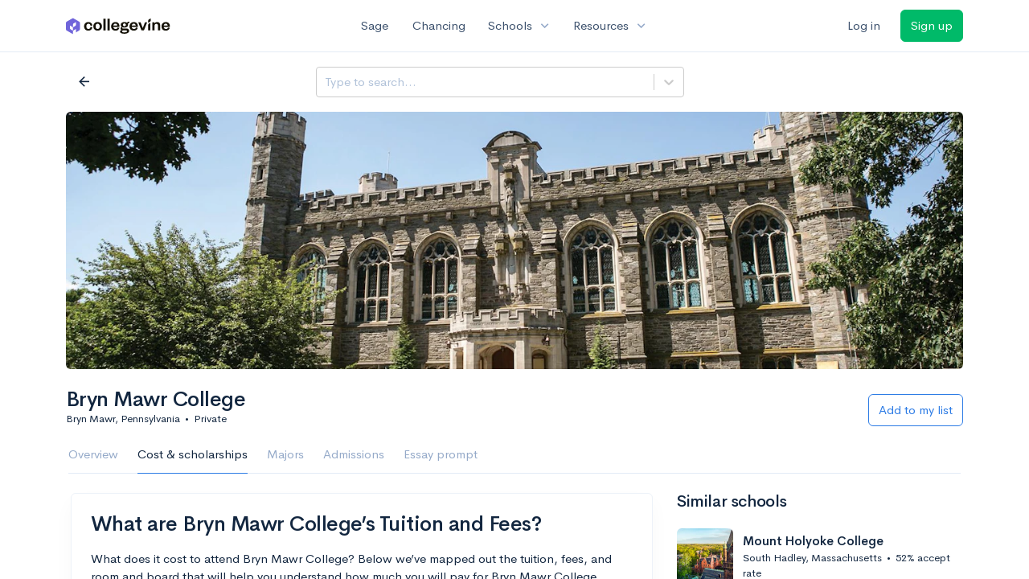

--- FILE ---
content_type: text/html; charset=utf-8
request_url: https://www.collegevine.com/schools/hub/all/d/bryn-mawr-college/finances
body_size: 16104
content:
<!DOCTYPE html>
<html class='h-100' lang='en'>
<head>


<meta content='text/html; charset=UTF-8' http-equiv='Content-Type'>
<meta content='width=device-width, initial-scale=1' name='viewport'>
<meta content='CollegeVine' name='apple-mobile-web-app-title'>
<link href='https://d28hdetl1q8yl2.cloudfront.net/img/favicon-32x32.png' rel='icon' sizes='32x32'>
<link href='https://d28hdetl1q8yl2.cloudfront.net/img/favicon-16x16.png' rel='icon' sizes='16x16'>
<link href='https://d28hdetl1q8yl2.cloudfront.net/img/favicon-64x64.png' rel='icon' sizes='64x64'>
<link href='https://d28hdetl1q8yl2.cloudfront.net/img/favicon-128x128.png' rel='icon' sizes='128x128'>
<link href='https://d28hdetl1q8yl2.cloudfront.net/img/favicon-180x180.png' rel='icon' sizes='180x180'>
<link href='https://d28hdetl1q8yl2.cloudfront.net/img/apple-touch-icon-120x120.png' rel='apple-touch-icon' sizes='120x120'>
<link href='https://d28hdetl1q8yl2.cloudfront.net/img/apple-touch-icon-152x152.png' rel='apple-touch-icon' sizes='152x152'>
<link href='https://d28hdetl1q8yl2.cloudfront.net/img/apple-touch-icon-167x167.png' rel='apple-touch-icon' sizes='167x167'>
<link href='https://d28hdetl1q8yl2.cloudfront.net/img/apple-touch-icon-180x180.png' rel='apple-touch-icon' sizes='180x180'>
<link href='https://d28hdetl1q8yl2.cloudfront.net/img/apple-touch-icon-512x512.png' rel='apple-touch-icon' sizes='512x512'>

<title>CollegeVine</title>
<meta property="og:title" content="CollegeVine">
<meta property="og:url" content="https://www.collegevine.com/schools/hub/all/d/bryn-mawr-college/finances">
<meta property="og:site_name" content="CollegeVine">
<meta name="twitter:title" content="CollegeVine">
<meta name="twitter:card" content="summary_large_image">
<meta name="twitter:site" content="@collegevine">
<meta name="twitter:domain" content="https://www.collegevine.com">
<link href='https://www.collegevine.com/schools/bryn-mawr-college' rel='canonical'>
<meta name="csrf-param" content="authenticity_token" />
<meta name="csrf-token" content="WL1dIh59BCDvL85mAJefhOadCt1hkMrQbrX6qL4gEY148_iFT95hBDGbi_D7mbmEaQ0NPEShyNDiLzFLuF0pEQ" />

<script>
  ;(function () {
    function hasBrowserRequiredFeatures() {
      try {
        // template literals
        eval("`test`")
  
        // classes
        eval("class Foo {}")
  
        // arrow functions
        eval("const increment = x => x + 1")
      } catch (error) {
        return false
      }
  
      // performance API
      if (
        typeof performance === "undefined" ||
        typeof performance.clearMeasures !== "function"
      ) {
        return false
      }
  
      return true
    }
  
    // Set flag for unsupported browsers to be later reported to Heap since
    // it hasn’t been loaded at this point:
    const isSupportedBrowser = hasBrowserRequiredFeatures()
    window.CV = window.CV || {}
    window.CV.hasUnsupportedBrowser = !isSupportedBrowser
    window.CV.sentryAttributionKey = null
  
    window.sentryOnLoad = () => {
      if (!isSupportedBrowser) {
        if (
          typeof console !== "undefined" &&
          typeof console.warn === "function"
        ) {
          console.warn(
            "Error reporting disabled. This browser is not officially supported."
          )
        }
        return
      }
  
      Sentry.init({
        release: "app-frontend@aeefd986d0d5fc3164efa76353b84943743547e3",
        // Only track errors from JavaScript we serve
        allowUrls: [/collegevine\.com/, /d28hdetl1q8yl2\.cloudfront\.net/],
        beforeSend: (event, hint) => {
          const exception = hint.originalException
  
          // If the __sentryFingerprint field of the underlying exception is
          // defined, use it as the fingerprint for the Sentry issue.
          if (exception && exception.__sentryFingerprint) {
            event.fingerprint = [exception.__sentryFingerprint]
          }
  
          return event
        },
      })
  
      if (CV.sentryAttributionKey) {
        Sentry.setContext("attribution", { key: CV.sentryAttributionKey })
        Sentry.setTag("attribution", CV.sentryAttributionKey)
      }
    }
  })()
</script>
<script crossorigin='anonymous' src='https://js.sentry-cdn.com/4d42713cd70d4bb0973933789bbaede8.min.js'></script>


<!-- Google Consent Mode -->
<script>
  window.dataLayer = window.dataLayer || [];
  function gtag(){dataLayer.push(arguments);}
  gtag("consent", "default", {
    ad_storage: "denied",
    analytics_storage: "denied",
    ad_user_data: "denied",
    ad_personalization: "denied",
    wait_for_update: 500
  });
  gtag("set", "ads_data_redaction", true);
</script>
<!-- Osano -->
<script src='https://cmp.osano.com/Azyzp2TvnpgtM3kbz/02dc74f6-748a-4d06-aae6-1dda988cd583/osano.js'></script>

<!-- Google tag (gtag.js) -->
<script async src='https://www.googletagmanager.com/gtag/js?id=G-KT9ZYXLWZ5'></script>
<script>
  window.dataLayer = window.dataLayer || [];
  function gtag(){dataLayer.push(arguments);}
  gtag('js', new Date());
  
  gtag('config', 'G-KT9ZYXLWZ5');
</script>

<script>
  performance.mark('css:start')
  performance.mark('css:lib:start')
</script>
<link rel="preload stylesheet" href="https://d28hdetl1q8yl2.cloudfront.net/assets/select2/select2.min-15d6ad4dfdb43d0affad683e70029f97a8f8fc8637a28845009ee0542dccdf81.css" as="style" />
<link rel="preload stylesheet" href="https://d28hdetl1q8yl2.cloudfront.net/theme/fonts/feather/feather.min.css" as="style" />
<link rel="preload stylesheet" href="https://d28hdetl1q8yl2.cloudfront.net/theme/css/theme.min.css" as="style" />
<link rel="stylesheet" href="https://cdn.jsdelivr.net/npm/katex@0.16.9/dist/katex.min.css" />
<link rel="preload stylesheet" href="https://d28hdetl1q8yl2.cloudfront.net/assets/app-2fd5a5547831257f8f2cc284019cff51d6b2ee61d19988ee71560bfda5cc31c1.css" as="style" />
<link as='font' crossorigin='anonymous' href='https://d28hdetl1q8yl2.cloudfront.net/material-symbols.20250124.woff2' rel='preload'>
<style>
  @font-face {
    font-family: 'Material Symbols Outlined';
    font-style: normal;
    font-display: block;
    src: url(https://d28hdetl1q8yl2.cloudfront.net/material-symbols.20250124.woff2);
  }
</style>

<link rel="stylesheet" href="https://d28hdetl1q8yl2.cloudfront.net/assets/react-carousel/style-69dbb724412f5f94c8d029a7fb77e9b4fe56b30269c0da9eed2193be3a996b7f.css" defer="defer" />
<link rel="stylesheet" href="https://d28hdetl1q8yl2.cloudfront.net/assets/react-calendar-ca0e0eff047f2ba727d063d3bf3addde3a4bbad240b151d1394288c38746c5d8.css" defer="defer" />

<script>
  performance.mark('css:lib:end')
</script>
<script>
  performance.mark('css:pageStyles:start')
</script>
<link as='fetch' crossorigin='anonymous' href='https://d28hdetl1q8yl2.cloudfront.net/schools/hub/data/static/f2400804d2a456a015d1057a90da8fb584cb5a65a09395b89deef906ac0b33bc' rel='preload'>
<link as='fetch' crossOrigin='anonymous' href='/schools/hub/data/recommended-schools' rel='preload'>
<link rel="stylesheet" href="https://d28hdetl1q8yl2.cloudfront.net/theme-landing/libs/flickity/dist/flickity.min.css" />
<link rel="stylesheet" href="https://api.mapbox.com/mapbox-gl-js/v1.8.1/mapbox-gl.css" />
<link rel="stylesheet" href="https://api.mapbox.com/mapbox-gl-js/plugins/mapbox-gl-geocoder/v4.4.2/mapbox-gl-geocoder.css" />

<script>
  performance.mark('css:pageStyles:end')
</script>
<script>
  performance.mark('css:end')
</script>
<script>
  ;(function () {
    function hasBrowserRequiredFeatures() {
      try {
        // template literals
        eval("`test`")
  
        // classes
        eval("class Foo {}")
  
        // arrow functions
        eval("const increment = x => x + 1")
      } catch (error) {
        return false
      }
  
      // performance API
      if (
        typeof performance === "undefined" ||
        typeof performance.clearMeasures !== "function"
      ) {
        return false
      }
  
      return true
    }
  
    // Set flag for unsupported browsers to be later reported to Heap since
    // it hasn’t been loaded at this point:
    const isSupportedBrowser = hasBrowserRequiredFeatures()
    window.CV = window.CV || {}
    window.CV.hasUnsupportedBrowser = !isSupportedBrowser
    window.CV.sentryAttributionKey = null
  
    window.sentryOnLoad = () => {
      if (!isSupportedBrowser) {
        if (
          typeof console !== "undefined" &&
          typeof console.warn === "function"
        ) {
          console.warn(
            "Error reporting disabled. This browser is not officially supported."
          )
        }
        return
      }
  
      Sentry.init({
        release: "app-frontend@aeefd986d0d5fc3164efa76353b84943743547e3",
        // Only track errors from JavaScript we serve
        allowUrls: [/collegevine\.com/, /d28hdetl1q8yl2\.cloudfront\.net/],
        beforeSend: (event, hint) => {
          const exception = hint.originalException
  
          // If the __sentryFingerprint field of the underlying exception is
          // defined, use it as the fingerprint for the Sentry issue.
          if (exception && exception.__sentryFingerprint) {
            event.fingerprint = [exception.__sentryFingerprint]
          }
  
          return event
        },
      })
  
      if (CV.sentryAttributionKey) {
        Sentry.setContext("attribution", { key: CV.sentryAttributionKey })
        Sentry.setTag("attribution", CV.sentryAttributionKey)
      }
    }
  })()
</script>
<script crossorigin='anonymous' src='https://js.sentry-cdn.com/4d42713cd70d4bb0973933789bbaede8.min.js'></script>


<script>
  window.CV = window.CV || {}
  window.CV.featureFlags = {}
  window.CV.trackedFeatureFlags = {
    "ff_mkt_795_ai_menu_button": true,
    "ff_uaq_487_ivy_notification_conversation": false,
    "ff_uaq_549_new_ivy_onboarding_experience": true,
    "ff_uaq_750_ivy_tutor_copy": "Improve grades",
    "ff_uaq_752_add_modal_after_ivy_tutor_landing": true,
    "ff_app_13500_cookie_consent_management": "osano",
    "ff_rcr_2453_ask_for_shorelight_phone_number_earlier": false,
    "ff_rcr_2353_enable_shorelight": false,
    "ff_app_13805_mobile_push_notifications_contextual": true,
    "ff_app_18741_ai_tastemaker_request_human_review": 1,
    "ff_app_18969_brag_sheet_student_conversion": "obvious",
    "ff_app_20988_landing_page_student_banner": true
  }
  
  CV.isMobileDevice = false
  CV.mobileApp = {
    manifest: null,
    isStartup: false,
    pushPermissionRequestMode: null,
  }
  
  CV.deviceCategory = "desktop"
  CV.page = {
    type: "app",
    blog: {
      slug: null,
      categories: null,
    }
  }
</script>
<script>
  !function(){var analytics=window.analytics=window.analytics||[];if(!analytics.initialize)if(analytics.invoked)window.console&&console.error&&console.error("Segment snippet included twice.");else{analytics.invoked=!0;analytics.methods=["trackSubmit","trackClick","trackLink","trackForm","pageview","identify","reset","group","track","ready","alias","debug","page","once","off","on","addSourceMiddleware","addIntegrationMiddleware","setAnonymousId","addDestinationMiddleware"];analytics.factory=function(e){return function(){var t=Array.prototype.slice.call(arguments);t.unshift(e);analytics.push(t);return analytics}};for(var e=0;e<analytics.methods.length;e++){var key=analytics.methods[e];analytics[key]=analytics.factory(key)}analytics.load=function(key,e){var t=document.createElement("script");t.type="text/javascript";t.async=!0;t.src="https://cdn.segment.com/analytics.js/v1/" + key + "/analytics.min.js";var n=document.getElementsByTagName("script")[0];n.parentNode.insertBefore(t,n);analytics._loadOptions=e};analytics._writeKey='rWXWySxnrfE3LkUSGnjwjOOc2hsfLtaC';;analytics.SNIPPET_VERSION="4.15.3";
  analytics.load('rWXWySxnrfE3LkUSGnjwjOOc2hsfLtaC');
  }}();
</script>
<script src="https://d28hdetl1q8yl2.cloudfront.net/assets/tracking-fa9713c983199b4698597ef97cb4bc9b49f5a33564ac751a6aa1bc959067ded0.js"></script>
<script>
  if (CV.tracking) {
    CV.tracking.pageView()
  }
</script>
<script>
  if (CV.currentUser) {
    
    if (CV.tracking) {
      CV.tracking.identify(CV.currentUser.cvid)
    }
  }
</script>




</head>
<body class='h-100 d-flex flex-column overflow-y-hidden '>
<a aria-label='Skip to main content' class='skip-to-main-content visuallyhidden focusable' href='#skip-to-main' tabindex='0'>Skip to main content</a>


<nav class='bg-white navbar navbar-light navbar-user navbar-expand-md py-3 px-1 px-md-3'>
<div class='d-flex align-items-center justify-content-between flex-grow-1 px-3 container'>
<div class='d-flex align-items-center'>
<a href='/'>
<img class="img-fluid" alt="CollegeVine home" src="https://d28hdetl1q8yl2.cloudfront.net/img/cv-logo-lilac.svg" />
</a>

</div>
<div class='d-flex align-items-center justify-content-around bg-white'>
<a class='text-gray-800 text-nowrap px-3 mx-1' href='https://www.collegevine.com/sage'>
Sage
</a>
<a class='text-gray-800 text-nowrap px-3 mx-1' href='https://www.collegevine.com/admissions-calculator'>
Chancing
</a>
<div class='dropdown'>
<button class='btn btn-link py-0 px-3 text-gray-800 d-flex align-items-center justify-content-between dropdown-toggle'>
<div class='text-nowrap'>Schools</div>
<div class='material-symbol ms-2 ml-2 large text-muted'>expand_more</div>
</button>
<div class='dropdown-menu z-index-popover'>
<a class='text-gray-800 text-nowrap dropdown-item' href='https://www.collegevine.com/schools/hub/all'>Explore Colleges</a>
<a class='text-gray-800 text-nowrap dropdown-item' href='https://www.collegevine.com/college-lists-and-rankings'>Rankings</a>
</div>
</div>
<div class='dropdown'>
<button class='btn btn-link py-0 px-3 text-gray-800 d-flex align-items-center justify-content-between dropdown-toggle'>
<div class='text-nowrap'>Resources</div>
<div class='material-symbol ms-2 ml-2 large text-muted'>expand_more</div>
</button>
<div class='dropdown-menu z-index-popover'>
<a class='text-gray-800 text-nowrap dropdown-item' href='https://www.collegevine.com/ai/homework-help'>Homework Help</a>
<a class='text-gray-800 text-nowrap dropdown-item' href='https://www.collegevine.com/faq'>Expert FAQ</a>
<a class='text-gray-800 text-nowrap dropdown-item' href='https://www.collegevine.com/guidance'>Blog Articles</a>
<a class='text-gray-800 text-nowrap dropdown-item' href='https://blog.collegevine.com/category/essays/essay-guides-2023-24/'>Essay Guides</a>
<a class='text-gray-800 text-nowrap dropdown-item' href='https://www.collegevine.com/livestreams'>Livestreams</a>
<a class='text-gray-800 text-nowrap dropdown-item' href='https://www.collegevine.com/monthly-scholarships'>Scholarships</a>
<a class='text-gray-800 text-nowrap dropdown-item' href='https://www.collegevine.com/communities/feed'>Community</a>
<a class='text-gray-800 text-nowrap dropdown-item' href='https://www.collegevine.com/essays/review'>Peer essay review</a>
</div>
</div>
</div>

<div class='d-flex align-items-center'>
<form class="my-0" method="post" action="https://www.collegevine.com/users/auth/auth0?screen_hint=login"><button class="navbar-btn btn btn-link text-gray-800 mr-3 me-3" id="navbarLogin" type="submit">Log in</button><input type="hidden" name="authenticity_token" value="wDVd4u7kjSP5g5l28LR-7K87LEBfN0an4zWsQb7r9Qe9CWR9x1zBKkkDgI9eXyQqe_cgQEDDbWO5gnW0YiEHfA" /></form>
<form class="my-0" method="post" action="https://www.collegevine.com/users/auth/auth0?screen_hint=signUp"><button class="navbar-btn btn btn-success" id="signup" type="submit">Sign up</button><input type="hidden" name="authenticity_token" value="C1PnnWJ2Ks82v21VkFyLq8jBbp3D9Q-hivPG8-keMJZ2b94CS85mxoY_dKw-t9FtHA1indwBJGXQRB8GNdTC7Q" /></form>
</div>
</div>
</nav>

<div class='skip-to-main' id='skip-to-main' tabindex='-1'></div>


<div id="17fd3cce" class=""></div>


<div id="f72b92d3" class="flex-grow-1 d-flex flex-column overflow-y-hidden"><div class="d-flex overflow-hidden flex-grow-1" data-reactroot=""><div class="d-flex flex-column overflow-hidden flex-grow-1 position-relative"><div class="flex-grow-1 bg-very-light-grey overflow-x-hidden overflow-y-auto t--scroll-container"><div class="position-sticky z-index-fixed d-flex justify-content-between bg-white border-bottom py-3 px-5" style="top:0"><div class="mb-4 mb-md-0 mr-3 my-1 my-md-0" style="width:20em;min-width:15em"><style data-emotion-css="2b097c-container">.css-2b097c-container{position:relative;box-sizing:border-box;}</style><div class=" css-2b097c-container"><style data-emotion-css="yk16xz-control">.css-yk16xz-control{-webkit-align-items:center;-webkit-box-align:center;-ms-flex-align:center;align-items:center;background-color:hsl(0,0%,100%);border-color:hsl(0,0%,80%);border-radius:4px;border-style:solid;border-width:1px;cursor:default;display:-webkit-box;display:-webkit-flex;display:-ms-flexbox;display:flex;-webkit-flex-wrap:wrap;-ms-flex-wrap:wrap;flex-wrap:wrap;-webkit-box-pack:justify;-webkit-justify-content:space-between;-ms-flex-pack:justify;justify-content:space-between;min-height:38px;outline:0 !important;position:relative;-webkit-transition:all 100ms;transition:all 100ms;box-sizing:border-box;}.css-yk16xz-control:hover{border-color:hsl(0,0%,70%);}</style><div class="t--name-search__control css-yk16xz-control"><style data-emotion-css="1hwfws3">.css-1hwfws3{-webkit-align-items:center;-webkit-box-align:center;-ms-flex-align:center;align-items:center;display:-webkit-box;display:-webkit-flex;display:-ms-flexbox;display:flex;-webkit-flex:1;-ms-flex:1;flex:1;-webkit-flex-wrap:wrap;-ms-flex-wrap:wrap;flex-wrap:wrap;padding:2px 8px;-webkit-overflow-scrolling:touch;position:relative;overflow:hidden;box-sizing:border-box;}</style><div class="t--name-search__value-container css-1hwfws3"><style data-emotion-css="8dspav-placeholder">.css-8dspav-placeholder{color:#B1C2D9;margin-left:2px;margin-right:2px;position:absolute;top:50%;-webkit-transform:translateY(-50%);-ms-transform:translateY(-50%);transform:translateY(-50%);box-sizing:border-box;}</style><div class="t--name-search__placeholder css-8dspav-placeholder">Search a school</div><style data-emotion-css="1g6gooi">.css-1g6gooi{margin:2px;padding-bottom:2px;padding-top:2px;visibility:visible;color:hsl(0,0%,20%);box-sizing:border-box;}</style><div class="css-1g6gooi"><div class="t--name-search__input" style="display:inline-block"><input type="text" autoCapitalize="none" autoComplete="off" autoCorrect="off" id="react-select-13-input" spellcheck="false" tabindex="0" value="" aria-autocomplete="list" aria-label="Search a school" style="box-sizing:content-box;width:1px;label:input;background:0;border:0;font-size:inherit;opacity:1;outline:0;padding:0;color:inherit"/><div style="position:absolute;top:0;left:0;visibility:hidden;height:0;overflow:scroll;white-space:pre"></div></div></div></div><style data-emotion-css="1wy0on6">.css-1wy0on6{-webkit-align-items:center;-webkit-box-align:center;-ms-flex-align:center;align-items:center;-webkit-align-self:stretch;-ms-flex-item-align:stretch;align-self:stretch;display:-webkit-box;display:-webkit-flex;display:-ms-flexbox;display:flex;-webkit-flex-shrink:0;-ms-flex-negative:0;flex-shrink:0;box-sizing:border-box;}</style><div class="t--name-search__indicators css-1wy0on6"><style data-emotion-css="1okebmr-indicatorSeparator">.css-1okebmr-indicatorSeparator{-webkit-align-self:stretch;-ms-flex-item-align:stretch;align-self:stretch;background-color:hsl(0,0%,80%);margin-bottom:8px;margin-top:8px;width:1px;box-sizing:border-box;}</style><span class="t--name-search__indicator-separator css-1okebmr-indicatorSeparator"></span><style data-emotion-css="tlfecz-indicatorContainer">.css-tlfecz-indicatorContainer{color:hsl(0,0%,80%);display:-webkit-box;display:-webkit-flex;display:-ms-flexbox;display:flex;padding:8px;-webkit-transition:color 150ms;transition:color 150ms;box-sizing:border-box;}.css-tlfecz-indicatorContainer:hover{color:hsl(0,0%,60%);}</style><div aria-hidden="true" class="t--name-search__indicator t--name-search__dropdown-indicator css-tlfecz-indicatorContainer"><style data-emotion-css="19bqh2r">.css-19bqh2r{display:inline-block;fill:currentColor;line-height:1;stroke:currentColor;stroke-width:0;}</style><svg height="20" width="20" viewBox="0 0 20 20" aria-hidden="true" focusable="false" class="css-19bqh2r"><path d="M4.516 7.548c0.436-0.446 1.043-0.481 1.576 0l3.908 3.747 3.908-3.747c0.533-0.481 1.141-0.446 1.574 0 0.436 0.445 0.408 1.197 0 1.615-0.406 0.418-4.695 4.502-4.695 4.502-0.217 0.223-0.502 0.335-0.787 0.335s-0.57-0.112-0.789-0.335c0 0-4.287-4.084-4.695-4.502s-0.436-1.17 0-1.615z"></path></svg></div></div></div></div></div><div class="bg-gradient-light-grey rounded py-2"> </div></div><div class="container"><div class="d-flex flex-wrap align-items-center justify-content-between mt-3 mb-0 mb-md-4"><div class="dropdown  my-2"><button class="btn btn-link text-body p-0" aria-label="Ranking selector" aria-expanded="false" role="combobox" aria-haspopup="listbox" aria-controls="ranking-selector-dropdown-options"><h1 class="my-2 d-flex align-items-start"><span class="text-left">All colleges</span><span class="material-symbol ml-2 pt-1">expand_more</span></h1></button></div></div><div class="d-flex justify-content-between mb-3"><div class="">1 College</div><div class="d-flex justify-content-end"><div class="dropdown  "><button class="
        dropdown-toggle d-inline-flex align-items-center justify-content-center
         btn btn-link p-0 text-secondary" aria-label="Sort options" aria-expanded="false" role="combobox" aria-haspopup="listbox" aria-controls="school-sort-options-dropdown">Sort by: Name</button></div></div></div><div style="position:relative"><div style="-ms-transform:translate(0px, 0px);-webkit-transform:translate(0px, 0px);transform:translate(0px, 0px)"><div><div class="pb-4"><div class="card mb-0 t--list-row t--school-c69e8857-de1a-48ae-9e2f-5cfb2f62cb05"><div class="card-body row"><div class="col-12 col-sm-auto mb-5 mb-sm-0 d-flex flex-column flex-sm-row align-items-stretch"><div class="m-n4 overflow-hidden position-relative rounded-left" style="width:170px"><img class="position-absolute" src="https://collegevine.imgix.net/c69e8857-de1a-48ae-9e2f-5cfb2f62cb05.jpg?w=170&amp;h=270&amp;fit=crop&amp;crop=edges&amp;auto=format" srcSet="" style="left:calc(50% - 85px);top:calc(50% - 135px)" alt="Bryn Mawr College" sizes=""/></div></div><div class="col-12 col-sm ml-sm-4 pt-3 pt-sm-0"><div class="d-flex align-items-start justify-content-between"><a class="h2 text-body flex-grow-1" href="/schools/hub/all/d/bryn-mawr-college">Bryn Mawr College</a></div><div class="small text-secondary d-flex align-items-center"><div class="t--location">Bryn Mawr, PA</div><div class="mx-2">•</div>Private</div><div class="row "><div class="col-6"><div class="mt-3 d-flex align-items-center "><strong class="t--acceptance-rate">39%</strong><span class="ml-3">Acceptance rate</span></div></div><div class="col-6"><div class="mt-3 d-flex align-items-center "><strong class="t--gpa">3.94</strong><span class="ml-3">Avg GPA</span></div></div><div class="col-6"><div class="mt-3 d-flex align-items-center "><strong class="t--cost">$77K</strong><span class="ml-3">Cost</span></div></div><div class="col-6"><div class="mt-3 d-flex align-items-center "><strong class="t--total-undergrads">1K</strong><span class="ml-3">Undergrads</span></div></div></div><div class="d-flex justify-content-between align-items-center mt-4"><a class="btn btn-link p-0" aria-label="Calculate my chances for Bryn Mawr College" href="/admissions-calculator">Calculate my chances</a><div class=""><form class="d-inline" method="post" action="/users/auth/auth0?origin=%2Fschools%2Fhub%2Fall%2Fd%2Fbryn-mawr-college%2Ffinances&amp;screen_hint=signUp" target=""><button class="d-flex btn btn-outline-primary" type="submit"><div class="d-flex align-items-center mr-2"><i class="fe fe-heart"></i><div class="d-none d-md-block ml-2">Add to list</div></div></button><input type="hidden" class="" name="authenticity_token" value=""/></form></div></div></div></div></div></div></div></div></div></div></div><div class="d-flex flex-column position-absolute-fullsize overflow-y-auto overflow-x-hidden z-index-modal bg-white t--focused-school"><div class="container"><div class="header mb-3 mx-n3 mx-md-0"><div class="row pr-3 my-3"><div class="col pr-0"><button class="btn btn-link mt-2 text-dark d-flex align-items-center px-3 t--close-focused-school" aria-label="Go back"><span class="material-symbol large">arrow_back</span></button></div><div class="col-10 col-lg-5 py-2 mr-lg-0 pl-0"><style data-emotion-css="2b097c-container">.css-2b097c-container{position:relative;box-sizing:border-box;}</style><div class=" css-2b097c-container"><style data-emotion-css="yk16xz-control">.css-yk16xz-control{-webkit-align-items:center;-webkit-box-align:center;-ms-flex-align:center;align-items:center;background-color:hsl(0,0%,100%);border-color:hsl(0,0%,80%);border-radius:4px;border-style:solid;border-width:1px;cursor:default;display:-webkit-box;display:-webkit-flex;display:-ms-flexbox;display:flex;-webkit-flex-wrap:wrap;-ms-flex-wrap:wrap;flex-wrap:wrap;-webkit-box-pack:justify;-webkit-justify-content:space-between;-ms-flex-pack:justify;justify-content:space-between;min-height:38px;outline:0 !important;position:relative;-webkit-transition:all 100ms;transition:all 100ms;box-sizing:border-box;}.css-yk16xz-control:hover{border-color:hsl(0,0%,70%);}</style><div class=" css-yk16xz-control"><style data-emotion-css="1hwfws3">.css-1hwfws3{-webkit-align-items:center;-webkit-box-align:center;-ms-flex-align:center;align-items:center;display:-webkit-box;display:-webkit-flex;display:-ms-flexbox;display:flex;-webkit-flex:1;-ms-flex:1;flex:1;-webkit-flex-wrap:wrap;-ms-flex-wrap:wrap;flex-wrap:wrap;padding:2px 8px;-webkit-overflow-scrolling:touch;position:relative;overflow:hidden;box-sizing:border-box;}</style><div class=" css-1hwfws3"><style data-emotion-css="8dspav-placeholder">.css-8dspav-placeholder{color:#B1C2D9;margin-left:2px;margin-right:2px;position:absolute;top:50%;-webkit-transform:translateY(-50%);-ms-transform:translateY(-50%);transform:translateY(-50%);box-sizing:border-box;}</style><div class=" css-8dspav-placeholder">Type to search</div><style data-emotion-css="1g6gooi">.css-1g6gooi{margin:2px;padding-bottom:2px;padding-top:2px;visibility:visible;color:hsl(0,0%,20%);box-sizing:border-box;}</style><div class="css-1g6gooi"><div class="" style="display:inline-block"><input type="text" autoCapitalize="none" autoComplete="off" autoCorrect="off" id="react-select-school-jump-bar-input" spellcheck="false" tabindex="0" value="" aria-autocomplete="list" aria-label="Search school" style="box-sizing:content-box;width:1px;label:input;background:0;border:0;font-size:inherit;opacity:1;outline:0;padding:0;color:inherit"/><div style="position:absolute;top:0;left:0;visibility:hidden;height:0;overflow:scroll;white-space:pre"></div></div></div></div><style data-emotion-css="1wy0on6">.css-1wy0on6{-webkit-align-items:center;-webkit-box-align:center;-ms-flex-align:center;align-items:center;-webkit-align-self:stretch;-ms-flex-item-align:stretch;align-self:stretch;display:-webkit-box;display:-webkit-flex;display:-ms-flexbox;display:flex;-webkit-flex-shrink:0;-ms-flex-negative:0;flex-shrink:0;box-sizing:border-box;}</style><div class=" css-1wy0on6"><style data-emotion-css="at12u2-loadingIndicator">.css-at12u2-loadingIndicator{color:hsl(0,0%,80%);display:-webkit-box;display:-webkit-flex;display:-ms-flexbox;display:flex;padding:8px;-webkit-transition:color 150ms;transition:color 150ms;-webkit-align-self:center;-ms-flex-item-align:center;align-self:center;font-size:4px;line-height:1;margin-right:4px;text-align:center;vertical-align:middle;box-sizing:border-box;}</style><div aria-hidden="true" class=" css-at12u2-loadingIndicator"><style data-emotion-css="4dz72r animation-stj4i2">.css-4dz72r{-webkit-animation:animation-stj4i2 1s ease-in-out 0ms infinite;animation:animation-stj4i2 1s ease-in-out 0ms infinite;background-color:currentColor;border-radius:1em;display:inline-block;height:1em;vertical-align:top;width:1em;}@-webkit-keyframes animation-stj4i2{0%,80%,100%{opacity:0;}40%{opacity:1;}}@keyframes animation-stj4i2{0%,80%,100%{opacity:0;}40%{opacity:1;}}</style><span class="css-4dz72r"></span><style data-emotion-css="1f06n0c animation-stj4i2">.css-1f06n0c{-webkit-animation:animation-stj4i2 1s ease-in-out 160ms infinite;animation:animation-stj4i2 1s ease-in-out 160ms infinite;background-color:currentColor;border-radius:1em;display:inline-block;margin-left:1em;height:1em;vertical-align:top;width:1em;}@-webkit-keyframes animation-stj4i2{0%,80%,100%{opacity:0;}40%{opacity:1;}}@keyframes animation-stj4i2{0%,80%,100%{opacity:0;}40%{opacity:1;}}</style><span class="css-1f06n0c"></span><style data-emotion-css="1lqdfpi animation-stj4i2">.css-1lqdfpi{-webkit-animation:animation-stj4i2 1s ease-in-out 320ms infinite;animation:animation-stj4i2 1s ease-in-out 320ms infinite;background-color:currentColor;border-radius:1em;display:inline-block;margin-left:1em;height:1em;vertical-align:top;width:1em;}@-webkit-keyframes animation-stj4i2{0%,80%,100%{opacity:0;}40%{opacity:1;}}@keyframes animation-stj4i2{0%,80%,100%{opacity:0;}40%{opacity:1;}}</style><span class="css-1lqdfpi"></span></div><style data-emotion-css="1okebmr-indicatorSeparator">.css-1okebmr-indicatorSeparator{-webkit-align-self:stretch;-ms-flex-item-align:stretch;align-self:stretch;background-color:hsl(0,0%,80%);margin-bottom:8px;margin-top:8px;width:1px;box-sizing:border-box;}</style><span class=" css-1okebmr-indicatorSeparator"></span><style data-emotion-css="tlfecz-indicatorContainer">.css-tlfecz-indicatorContainer{color:hsl(0,0%,80%);display:-webkit-box;display:-webkit-flex;display:-ms-flexbox;display:flex;padding:8px;-webkit-transition:color 150ms;transition:color 150ms;box-sizing:border-box;}.css-tlfecz-indicatorContainer:hover{color:hsl(0,0%,60%);}</style><div aria-hidden="true" class=" css-tlfecz-indicatorContainer"><style data-emotion-css="19bqh2r">.css-19bqh2r{display:inline-block;fill:currentColor;line-height:1;stroke:currentColor;stroke-width:0;}</style><svg height="20" width="20" viewBox="0 0 20 20" aria-hidden="true" focusable="false" class="css-19bqh2r"><path d="M4.516 7.548c0.436-0.446 1.043-0.481 1.576 0l3.908 3.747 3.908-3.747c0.533-0.481 1.141-0.446 1.574 0 0.436 0.445 0.408 1.197 0 1.615-0.406 0.418-4.695 4.502-4.695 4.502-0.217 0.223-0.502 0.335-0.787 0.335s-0.57-0.112-0.789-0.335c0 0-4.287-4.084-4.695-4.502s-0.436-1.17 0-1.615z"></path></svg></div></div></div></div></div><div class="col"></div></div><div class="position-relative mx-3 mx-lg-0"><div class="d-md-none"><img class="rounded" src="https://collegevine.imgix.net/c69e8857-de1a-48ae-9e2f-5cfb2f62cb05.jpg?fit=crop&amp;crop=edges&amp;auto=format" srcSet="https://collegevine.imgix.net/c69e8857-de1a-48ae-9e2f-5cfb2f62cb05.jpg?fit=crop&amp;crop=edges&amp;auto=format&amp;w=640 640w,https://collegevine.imgix.net/c69e8857-de1a-48ae-9e2f-5cfb2f62cb05.jpg?fit=crop&amp;crop=edges&amp;auto=format&amp;w=742 742w,https://collegevine.imgix.net/c69e8857-de1a-48ae-9e2f-5cfb2f62cb05.jpg?fit=crop&amp;crop=edges&amp;auto=format&amp;w=861 861w,https://collegevine.imgix.net/c69e8857-de1a-48ae-9e2f-5cfb2f62cb05.jpg?fit=crop&amp;crop=edges&amp;auto=format&amp;w=998 998w,https://collegevine.imgix.net/c69e8857-de1a-48ae-9e2f-5cfb2f62cb05.jpg?fit=crop&amp;crop=edges&amp;auto=format&amp;w=1158 1158w,https://collegevine.imgix.net/c69e8857-de1a-48ae-9e2f-5cfb2f62cb05.jpg?fit=crop&amp;crop=edges&amp;auto=format&amp;w=1344 1344w,https://collegevine.imgix.net/c69e8857-de1a-48ae-9e2f-5cfb2f62cb05.jpg?fit=crop&amp;crop=edges&amp;auto=format&amp;w=1559 1559w,https://collegevine.imgix.net/c69e8857-de1a-48ae-9e2f-5cfb2f62cb05.jpg?fit=crop&amp;crop=edges&amp;auto=format&amp;w=1808 1808w,https://collegevine.imgix.net/c69e8857-de1a-48ae-9e2f-5cfb2f62cb05.jpg?fit=crop&amp;crop=edges&amp;auto=format&amp;w=2098 2098w,https://collegevine.imgix.net/c69e8857-de1a-48ae-9e2f-5cfb2f62cb05.jpg?fit=crop&amp;crop=edges&amp;auto=format&amp;w=2433 2433w,https://collegevine.imgix.net/c69e8857-de1a-48ae-9e2f-5cfb2f62cb05.jpg?fit=crop&amp;crop=edges&amp;auto=format&amp;w=2823 2823w,https://collegevine.imgix.net/c69e8857-de1a-48ae-9e2f-5cfb2f62cb05.jpg?fit=crop&amp;crop=edges&amp;auto=format&amp;w=3275 3275w,https://collegevine.imgix.net/c69e8857-de1a-48ae-9e2f-5cfb2f62cb05.jpg?fit=crop&amp;crop=edges&amp;auto=format&amp;w=3799 3799w,https://collegevine.imgix.net/c69e8857-de1a-48ae-9e2f-5cfb2f62cb05.jpg?fit=crop&amp;crop=edges&amp;auto=format&amp;w=4406 4406w,https://collegevine.imgix.net/c69e8857-de1a-48ae-9e2f-5cfb2f62cb05.jpg?fit=crop&amp;crop=edges&amp;auto=format&amp;w=5112 5112w,https://collegevine.imgix.net/c69e8857-de1a-48ae-9e2f-5cfb2f62cb05.jpg?fit=crop&amp;crop=edges&amp;auto=format&amp;w=5120 5120w" style="height:15rem;width:100%;object-fit:cover" alt="Bryn Mawr College" sizes=""/></div><div class="d-none d-md-block"><img class="rounded" src="https://collegevine.imgix.net/c69e8857-de1a-48ae-9e2f-5cfb2f62cb05.jpg?fit=crop&amp;crop=edges&amp;auto=format" srcSet="https://collegevine.imgix.net/c69e8857-de1a-48ae-9e2f-5cfb2f62cb05.jpg?fit=crop&amp;crop=edges&amp;auto=format&amp;w=640 640w,https://collegevine.imgix.net/c69e8857-de1a-48ae-9e2f-5cfb2f62cb05.jpg?fit=crop&amp;crop=edges&amp;auto=format&amp;w=742 742w,https://collegevine.imgix.net/c69e8857-de1a-48ae-9e2f-5cfb2f62cb05.jpg?fit=crop&amp;crop=edges&amp;auto=format&amp;w=861 861w,https://collegevine.imgix.net/c69e8857-de1a-48ae-9e2f-5cfb2f62cb05.jpg?fit=crop&amp;crop=edges&amp;auto=format&amp;w=998 998w,https://collegevine.imgix.net/c69e8857-de1a-48ae-9e2f-5cfb2f62cb05.jpg?fit=crop&amp;crop=edges&amp;auto=format&amp;w=1158 1158w,https://collegevine.imgix.net/c69e8857-de1a-48ae-9e2f-5cfb2f62cb05.jpg?fit=crop&amp;crop=edges&amp;auto=format&amp;w=1344 1344w,https://collegevine.imgix.net/c69e8857-de1a-48ae-9e2f-5cfb2f62cb05.jpg?fit=crop&amp;crop=edges&amp;auto=format&amp;w=1559 1559w,https://collegevine.imgix.net/c69e8857-de1a-48ae-9e2f-5cfb2f62cb05.jpg?fit=crop&amp;crop=edges&amp;auto=format&amp;w=1808 1808w,https://collegevine.imgix.net/c69e8857-de1a-48ae-9e2f-5cfb2f62cb05.jpg?fit=crop&amp;crop=edges&amp;auto=format&amp;w=2098 2098w,https://collegevine.imgix.net/c69e8857-de1a-48ae-9e2f-5cfb2f62cb05.jpg?fit=crop&amp;crop=edges&amp;auto=format&amp;w=2433 2433w,https://collegevine.imgix.net/c69e8857-de1a-48ae-9e2f-5cfb2f62cb05.jpg?fit=crop&amp;crop=edges&amp;auto=format&amp;w=2823 2823w,https://collegevine.imgix.net/c69e8857-de1a-48ae-9e2f-5cfb2f62cb05.jpg?fit=crop&amp;crop=edges&amp;auto=format&amp;w=3275 3275w,https://collegevine.imgix.net/c69e8857-de1a-48ae-9e2f-5cfb2f62cb05.jpg?fit=crop&amp;crop=edges&amp;auto=format&amp;w=3799 3799w,https://collegevine.imgix.net/c69e8857-de1a-48ae-9e2f-5cfb2f62cb05.jpg?fit=crop&amp;crop=edges&amp;auto=format&amp;w=4406 4406w,https://collegevine.imgix.net/c69e8857-de1a-48ae-9e2f-5cfb2f62cb05.jpg?fit=crop&amp;crop=edges&amp;auto=format&amp;w=5112 5112w,https://collegevine.imgix.net/c69e8857-de1a-48ae-9e2f-5cfb2f62cb05.jpg?fit=crop&amp;crop=edges&amp;auto=format&amp;w=5120 5120w" style="height:20rem;width:100%;object-fit:cover" alt="Bryn Mawr College" sizes=""/></div></div><div class="container px-lg-0"><div class="pb-0 pb-md-3"><div class="row align-items-end mt-4"><div class="col mb-3"><div class="row align-items-center"><div class="col-auto"><h1 class="header-title">Bryn Mawr College</h1></div></div><div class="row"><div class="col small">Bryn Mawr, Pennsylvania<span class="mx-2">•</span>Private</div></div></div><div class="col-12 col-lg-auto my-0 mb-lg-3"><div class="row no-gutters g-0 align-items-center"><div class="col-12 col-lg-auto"><form class="d-inline" method="post" action="/users/auth/auth0?origin=%2Fschools%2Fhub%2Fall%2Fd%2Fbryn-mawr-college%2Ffinances&amp;screen_hint=signUp" target=""><button class="btn btn-outline-primary btn-block" type="submit">Add to my list</button><input type="hidden" class="" name="authenticity_token" value=""/></form></div></div></div></div><div class="row border-bottom mx-1"><div class="col col-lg-auto mt-3 mt-lg-0 px-0"><ul class="nav nav-tabs overflow-visible border-bottom-0 "><li class="nav-item text-nowrap"><a class="cursor-pointer py-3 nav-link t--sdp-tab-Overview" href="/schools/bryn-mawr-college">Overview</a></li><li class="nav-item text-nowrap"><a class="cursor-pointer py-3 nav-link t--sdp-tab-Finances active" href="/schools/bryn-mawr-college/finances">Cost &amp; scholarships</a></li><li class="nav-item text-nowrap"><a class="cursor-pointer py-3 nav-link t--sdp-tab-Majors" href="/schools/bryn-mawr-college/majors">Majors</a></li><li class="nav-item text-nowrap"><a class="cursor-pointer py-3 nav-link t--sdp-tab-Admission_Requirements" href="/schools/bryn-mawr-college/admission-requirements">Admissions</a></li><li class="nav-item text-nowrap"><a class="cursor-pointer py-3 nav-link t--sdp-tab-Essay_Prompts" href="/schools/bryn-mawr-college/essay-prompts">Essay prompt</a></li></ul></div></div></div></div></div><div class="row"><div class="col"><div class="card border border-light rounded p-4 mx-2 mb-4"><h1 class="">What are Bryn Mawr College’s Tuition and Fees?</h1><p class="">What does it cost to attend Bryn Mawr College? Below we’ve mapped out the tuition, fees, and room and board that will help you understand how much you will pay for Bryn Mawr College. We’ve also included financial aid information to help
          you pay for college. If you’d like to get a personal estimated cost
          of attendance based on your situation, use our <a class="" href="/profile/finances">free cost calculator</a>.</p><div class="row"><div class="col-12 col-md mb-2 mb-md-4"><div class="t--subtitle">Your estimated net cost</div><div class="font-weight-bold fw-bold text-secondary x-large">$ ? / year</div></div><div class="col-12 col-md-auto mb-3 mb-md-0"><button class="btn btn-primary px-4 t--estimate-my-cost">Estimate my cost</button></div></div><div class="row"><div class="col-12 mt-2 col-md-6 mt-md-0"><div class="t--subtitle">In-state</div><div class="x-large ">$77,380</div></div><div class="col-12 mt-2 col-md-6 mt-md-0"><div class="t--subtitle">Out-of-state</div><div class="x-large ">$77,380</div></div></div></div><div class="card"><div class="card-body"><h1 class="mb-4">What does it cost to attend Bryn Mawr College?</h1><h4 class="">Net Price Breakdown</h4><p class="mb-5">The Net Price is the estimated cost after the average aid amount is applied to the total amount.</p><div class="t--financials-anonymous"><p class="">
      Published costs and averages can be misleading:
      they don’t fully account for your family’s finances (for financial aid)
      or your academic profile (for scholarships).
    </p><p class="font-weight-bold fw-bold mb-2">Want to see your personalized net cost after financial aid and scholarships?</p><div class="d-flex"><form class="d-inline" method="post" action="/users/auth/auth0?origin=%2Fschools%2Fhub&amp;screen_hint=login" target=""><button class="btn btn-primary px-4 mr-3" type="submit">Log in</button><input type="hidden" class="" name="authenticity_token" value=""/></form><form class="d-inline" method="post" action="/users/auth/auth0?origin=%2Fschools%2Fhub&amp;screen_hint=signUp" target=""><button class="btn btn-outline-primary px-4" type="submit">Sign up (it&#x27;s free!)</button><input type="hidden" class="" name="authenticity_token" value=""/></form></div></div></div></div><div class="card"><div class="card-body"><h3 class="mb-4">Sticker Price Breakdown</h3><p class="">
          The sticker price is the advertised price of the school. You may not
          have to pay the full sticker price if you get financial aid or
          scholarships.
        </p><div class="row mx-0 py-3 border-bottom"><div class="col pl-0"><strong class="">Type</strong></div><div class="col-auto pr-0"><strong class="">Annual Cost</strong></div></div><div class="mt-4"><div class="row align-items-center"><div class="col text-nowrap">In-state tuition</div><div class="col-auto font-weight-semibold">$58,000</div></div><hr class=""/><div class="row align-items-center"><div class="col text-nowrap">In-state fees</div><div class="col-auto font-weight-semibold">$1,330</div></div><hr class=""/><div class="row align-items-center"><div class="col text-nowrap">Out-of-state tuition</div><div class="col-auto font-weight-semibold">$58,000</div></div><hr class=""/><div class="row align-items-center"><div class="col text-nowrap">Out-of-state fees</div><div class="col-auto font-weight-semibold">$1,330</div></div><hr class=""/><div class="row align-items-center"><div class="col text-nowrap">Room and board</div><div class="col-auto font-weight-semibold">$18,050</div></div><hr class=""/></div></div></div><div class="t--financials-aid-explanation mt-5"><div class="card"><div class="card-body"><h1 class="">Grants</h1><p class="">Grants can be given out by the federal government, your state, or the college and are based on your financial need. Grants do not need to be repaid.</p>% of undergraduates that receive Pell grants<div class="x-large ">14%</div></div></div><div class="card"><div class="card-body"><h1 class="">Merit scholarships</h1><p class="mb-2">Scholarships are awarded based on your your financial need or academic achievements. They do not need to be repaid but you may have to reapply for them each year.</p></div></div><div class="card"><div class="card-body"><h1 class="">Student loans</h1><p class="">Student loans are sums of money given to students to help them pay for college now. You must pay this money back later with interest.</p><div class="row"><div class="col">% of full-time first-time undergraduates awarded federal student loans<div class="x-large ">61%</div></div><div class="col">Avg. amount of federal student loans awarded to full-time first-time undergrads<div class="x-large ">$5,472</div></div></div></div></div><div class="card"><div class="card-body"><h1 class="">Work-study</h1><p class="">Work-study is when you work during the school year, typically an on-campus job. The money you make pays a part of the tuition. It’s a great opportunity, but it’s not free.</p><a class="d-flex align-items-center" href="https://blog.collegevine.com/how-federal-work-study-works/" target="_blank"><span class="material-symbol pr-2">open_in_new</span><span class="">Learn more about how it works and what types of jobs are available</span></a></div></div></div></div></div></div></div></div></div></div>




<noscript>
<div class='position-fixed fixed-bottom text-center'>
<div class='alert bg-soft-warning mb-0'>
<i class='fe fe-alert-triangle'></i>
Looks like you don’t have JavaScript enabled.
<a href='http://activatejavascript.org/en/instructions' target='_blank'>
Enable JavaScript to use our free tools.
<i class='fe fe-external-link'></i>
</a>
</div>
</div>
</noscript>

<script>
  performance.mark('js:start')
  performance.mark('js:lib:start')
</script>
<script src="https://d28hdetl1q8yl2.cloudfront.net/theme/libs/jquery/dist/jquery.min.js"></script>
<script src="https://d28hdetl1q8yl2.cloudfront.net/assets/select2/select2.min-308692a9122971f04b0f0652762845a3e6fcf6b3b2be36f6986bb6e0c6e4d696.js"></script>
<script src="https://d28hdetl1q8yl2.cloudfront.net/theme/libs/bootstrap/dist/js/bootstrap.bundle.min.js"></script>
<script src="https://d28hdetl1q8yl2.cloudfront.net/theme/libs/autosize/dist/autosize.min.js"></script>
<script src="https://d28hdetl1q8yl2.cloudfront.net/theme/libs/list.js/dist/list.min.js"></script>
<script src="https://d28hdetl1q8yl2.cloudfront.net/theme/js/theme.min.js"></script>
<script src="https://d28hdetl1q8yl2.cloudfront.net/assets/auth0/auth0.min-5ce8da81957a0f3971132fcfe8cd30d9dfc5a60b6a43e5f530e6f0b52799fdaa.js"></script>
<script src="https://d28hdetl1q8yl2.cloudfront.net/assets/rails_unobtrusive-91ff7a3719632be9c1390987b1ca26127361368f280b146e7efb3be42ccb2e77.js"></script>
<script src="https://d28hdetl1q8yl2.cloudfront.net/assets/performance_analytics-83186d88a07a12c063bf191d9586b54b535288c4ee96db092366269cd4c3aa58.js"></script>
<script src="https://d28hdetl1q8yl2.cloudfront.net/assets/localtime-89ef2519207b0fc150226045f6e2d620db2dac9e01247045dc93e8d71a71b273.js"></script>
<script>
  performance.mark('js:lib:end')
</script>
<script>
  window.CV = window.CV || {}
  
  window.CV.pathInfo = function(name) {
    const path = window.CV.pathInfo.endpoints[name]
    if (!path) {
      window.CV.pathInfo.missingPath(name)
      return
    }
  
    return { path, token: 'NCBuoSVJY-LODNQtkXEPJyHDsxDxXmhZO7WnFpeHxnkUbssGdOoGxhC4kbtqfyknrlO08dRvalm3L2z1kfr-5Q' }
  }
  
  window.CV.pathInfo.endpoints = {"autopilot_pre_join_path":"/applications/pre-join","flag_set_path":"/flag/set","schools_content_modules_get_path":"/schools/content-modules/get","schools_content_modules_presence_path":"/schools/content-modules/presence","schools_hub_admissions_path":"/schools/hub/admissions","schools_hub_data_chances_and_financials_path":"/schools/hub/data/chances-and-financials","schools_hub_data_recommended_schools_path":"/schools/hub/data/recommended-schools","schools_hub_notify_filter_selection_path":"/schools/hub/notify-filter-selection","schools_hub_save_view_config_path":"/schools/hub/save-view-config","schools_hub_whatif_chancing_path":"/schools/hub/whatif-chancing","schools_lists_add_path":"/schools/lists/add","schools_lists_remove_path":"/schools/lists/remove","schools_search_path":"/schools/search","schools_update_school_notes_path":"/schools/school-notes","sem_school_content_modules_create_path":"/recruit/school/content-modules/interactions","sem_connections_invite_vine_path":"/recruit/connections/invite-vine","sem_discover_fetch_students_path":"/recruit/discover/students","sem_school_update_path":"/recruit/school/update","sem_school_update_header_image_path":"/recruit/school/update-header-image","network_connections_accept_invitation_path":"/network/connections/accept","network_connections_invite_school_path":"/network/connections/invite","network_connections_ignore_invitation_path":"/network/connections/ignore","profile_name_path":"/profile/name","profile_visibility_path":"/profile/visibility","profile_search_extracurricular_activities_path":"/profile/search-extracurriculars","profile_generate_ec_description_path":"/profile/generate-ec-description","blog_lite_chancing_path":"/blog/lite-chancing","high_schools_invitations_invite_sem_school_path":"/high-schools/invitations/sem-school/invite","mobile_set_push_token_path":"/mobile/set-push-token","mobile_push_permission_not_granted_path":"/mobile/push-permission-not-granted","trellis_inference_recruiter_create_conversation_path":"/trellis/inference/recruiter/create-conversation","trellis_inference_recruiter_send_message_path":"/trellis/inference/recruiter/send-message","experts_advising_submit_consult_inquiry_path":"","login_path":"/users/auth/auth0?origin=%2Fschools%2Fhub%2Fall%2Fd%2Fbryn-mawr-college%2Ffinances","schools_static_data_url":"https://d28hdetl1q8yl2.cloudfront.net/schools/hub/data/static/f2400804d2a456a015d1057a90da8fb584cb5a65a09395b89deef906ac0b33bc","livestreams_client_window_visibility_path":"/livestreams/client-window-visibility","livestreams_conferences_ban_user_path":"/livestreams/conferences/ban_user","livestreams_conferences_download_url_path":"/livestreams/conferences/download_url","livestreams_conferences_status_complete_path":"/livestreams/conferences/status/complete","livestreams_conferences_status_on_air_path":"/livestreams/conferences/status/on-air","livestreams_cta_add_path":"/livestreams/cta/add","livestreams_cta_delete_path":"/livestreams/cta/delete","livestreams_cta_open_path":"/livestreams/cta/open","livestreams_cta_update_path":"/livestreams/cta/update","livestreams_cta_save_referral_path":"/livestreams/cta/save-referral","livestreams_live_promo_stream_path":"/livestreams/live-promo-stream","livestreams_polls_add_path":"/livestreams/polls/add","livestreams_polls_answer_path":"/livestreams/polls/answer","livestreams_polls_delete_path":"/livestreams/polls/delete","livestreams_polls_load_path":"/livestreams/polls/load","livestreams_polls_report_shown_path":"/livestreams/polls/shown","livestreams_polls_responses_path":"/livestreams/polls/responses","livestreams_polls_status_path":"/livestreams/polls/status","livestreams_polls_update_path":"/livestreams/polls/update","livestreams_register_path":"/livestreams/register","livestreams_questions_all_path":"/livestreams/questions/all","livestreams_questions_post_path":"/livestreams/questions/post","livestreams_questions_visibility_path":"/livestreams/questions/visibility","livestreams_reactions_launch_path":"/livestreams/reactions/launch","livestreams_recording_watch_event_path":"/livestreams/recording-watch-event","livestreams_video_pipeline_status_path":"/livestreams/conferences/pipeline-status","profile_set_username_path":"/profile/username","profile_validate_username_path":"/profile/validate-username","experts_search_advisors_path":"nope","enrollment_survey_remove_school_from_list_path":"/enrollment-survey/remove-school","enrollment_survey_record_survey_submitted_path":"/enrollment-survey/record-survey-submitted","enrollment_survey_update_accepting_late_cycle_offers_path":"/enrollment-survey/update-accepting-offers","enrollment_survey_update_address_path":"/enrollment-survey/update-address"}
  
  window.CV.apiEndpoint = function({ name, continuation }) {
    return continuation(window.CV.pathInfo(name))
  }
</script>
<script>
  window.CV.pathInfo.missingPath = function(name) {
    console.error("Missing API endpoint", name)
    if (typeof window.Sentry !== "undefined") {
      window.Sentry.captureException(new Error("Missing API endpoint"), { extra: { name } })
    }
  }
</script>

<script>
  window.CV = window.CV || {}
  window.CV.pusherConfig =
    {"key":"ada6bc1c6ec3ba44d3ca","cluster":"us2","authToken":"EdX_oY3FP6gQGf-j0Ku5cX90qkwtZFyofLMhAA3cZlIxm1oG3GZajM6tujUrpZ9x8OStrQhVXqjwKerjC6Fezg","authPath":"/pusher/auth"}
</script>

<script>
  window.CV = window.CV || {}
  
  window.CV.assetsRoot = 'https://d28hdetl1q8yl2.cloudfront.net/'
  
  window.CV.includeStylesheet = function(href) {
    const link = document.createElement('link')
    link.rel = 'stylesheet'
    link.type = 'text/css'
    link.href = window.CV.assetsRoot + href
    document.getElementsByTagName('head')[0].appendChild(link)
  }
</script>

<script>
  function setUserFlag(flagName, callback) {
    $.post("/flag/set", {
      flag_name: flagName,
      authenticity_token: '9XU3Zyu1qfoteFyAqdeDZ23vY5wEyNlhqwM7VfVXB77VO5LAehbM3vPMGRZS2aVn4n9kfSH522EnmfC28yo_Ig',
      success: callback
    })
  }
  
  function unsetUserFlag(flagName) {
    $.post("/flag/unset", {
      flag_name: flagName,
      authenticity_token: 'W-4a1vZqY8zFoZKAjz2cqFSeeIC16t9oqrqmfRKy5CZ7oL9xp8kG6BsV1xZ0M7qo2w5_YZDb3WgmIG2eFM_cug',
    })
  }
</script>
<script>
  performance.mark('js:pageScripts:start')
</script>
<script src="https://d28hdetl1q8yl2.cloudfront.net/theme-landing/libs/flickity/dist/flickity.pkgd.min.js"></script>
<script src="https://api.mapbox.com/mapbox-gl-js/v1.8.1/mapbox-gl.js"></script>
<script src="https://api.mapbox.com/mapbox-gl-js/plugins/mapbox-gl-geocoder/v4.4.2/mapbox-gl-geocoder.min.js"></script>
<script src="https://d28hdetl1q8yl2.cloudfront.net/assets/react@17.0.2/react.production.min.js"></script><script src="https://d28hdetl1q8yl2.cloudfront.net/assets/react-dom@17.0.2/react-dom.production.min.js"></script><script src="https://d28hdetl1q8yl2.cloudfront.net/assets/src/EntryPoints/Livestream/MiniPromo-358faa8c02482f8bf5a39a71dca7bfa735de352fb23294811e8149883e922e78.purs"></script><script>(function() { 
    
    if (typeof Purs_EntryPoints_Livestream_MiniPromo === 'undefined') {
      throw new Error('APP-9029: PureScript entrypoint is missing: module=Livestream/MiniPromo')
    }
    

    const boot = Purs_EntryPoints_Livestream_MiniPromo.boot
    const mount = boot && (boot.mount || boot)
    if (typeof mount === 'function') {
      mount('17fd3cce')({"utmSource":"workspace"})()
    } else {
      throw new Error('Expected module Livestream/MiniPromo to export a value `boot` ' +
        'which is either a function or has a function field `mount`, but got `' + boot + '`')
    }
     })()</script><script src="https://d28hdetl1q8yl2.cloudfront.net/assets/src/EntryPoints/Hub/AllSchools-32d4c2a33496ebf0d5f76cf02eae86274e51c2046437e373d3f93b037f0d1f8f.purs"></script><script>(function() { 
    
    if (typeof Purs_EntryPoints_Hub_AllSchools === 'undefined') {
      throw new Error('APP-9029: PureScript entrypoint is missing: module=Hub/AllSchools')
    }
    

    const boot = Purs_EntryPoints_Hub_AllSchools.boot
    if (boot && typeof boot.hydrate === 'function') {
      boot.hydrate('f72b92d3')({"chancingProfile":null,"currentUser":null,"featureFlags":{"autopilot":"ineligible","rcr2577ClaimSchoolProfileLinkOnSdp":false,"app18667SageOnSdp":false},"focusedSchool":{"slug":"bryn-mawr-college","tab":"finances"},"hasFinancialProfile":false,"mapboxAccessToken":"pk.eyJ1IjoiY29sbGVnZXZpbmUtaXZ5IiwiYSI6ImNrOTA0NGgxdzAxeG0zZWxmampiNWo3MWMifQ.wENcRHYGVA5CLLYvaFLroA","mobileLayout":false,"paths":{"chancingCta":"/admissions-calculator","chancingWizardReturnToHub":"/chancing/profile?next=djpfe5olEZiB3o4eFGIv8zRuIB3CEqLC3duOfCqBY3xBshhiFW1h06VpD9GrzfLcDAUU8zaPAIRyP0xxzSf6zQYgtyj2u9D2tfY%3D--Ews%2FZhXTwu0luc3s--Rx%2B%2B5kpdtJHjiXeRGwJb%2Fg%3D%3D","hub":"/schools/hub","rootUrl":"https://www.collegevine.com"},"randomSeed":255528,"schoolList":[],"schoolConnections":{},"showNetworkCard":false,"vineBelowConnectionLimit":null,"whatificator":{"visible":false,"scenario":[{"id":"gpa","value":3.6},{"id":"sat","readingWriting":650,"math":650},{"id":"coursework","ap":2,"honors":5,"collegeClasses":0}]},"counselorConnections":null,"initialSchools":{"schools":[{"academicOfferings":{"studyAbroad":false,"creditForApExams":false,"creditForIbExams":false,"offersGradDegree":true,"careerCounseling":false,"specialFocus":null,"hasMedicalSchool":false},"address":{"nonUSAddress":null,"usAddress":{"street":"101 N Merion Avenue","city":"Bryn Mawr","county":"Montgomery County","state":"PA","zip":"19010","location":{"lat":40.02736,"lng":-75.313223},"region":"Mid-Atlantic"}},"admissions":{"totalApplicants":{"value":3391,"percentile":0.5393127548048923},"acceptanceRate":{"value":0.39339427897375406,"percentile":0.08627920910724984},"yieldRate":{"value":0.31634182908545727,"percentile":0.6997593261131168},"applicants":{"men":0,"women":3391},"admitted":{"men":0,"women":1334},"enrolled":{"men":0,"women":422},"reqToefl":"Required","reqStandardTests":"Recommended","reqRecLetters":"Recommended","reqClassRank":"Required","fracSubmittedSat":null,"fracSubmittedAct":null,"satVerbal":{"p25":630,"p75":740},"satMath":{"p25":610,"p75":760},"actVerbal":{"p25":26,"p75":35},"actMath":{"p25":24,"p75":30},"actComposite":null},"appGroup":"3BEAFE45-64BF-4939-91CE-2F5EFFD5273F","averageFederalLoan":5472,"averageNetPrice":null,"basketball":{"division1":false,"conference":{"name":"Centennial Conference","group":"OtherGroup"}},"calendarSystem":"Semester","colors":{"primary":null,"secondary":null},"costRoomBoard":18050,"feesInState":1330,"feesOutOfState":1330,"football":{"division1":false,"conference":null},"fourYearGradRate":0.8,"fracInternationalStudents":{"value":0.221,"percentile":0.9829260127217945},"fracLoans":0.61,"fracPellGrants":0.14,"gender":"AllFemale","hasFourYearProgram":false,"hasOnCampusHousing":false,"hasTwoYearProgram":false,"hbcu":false,"id":"c69e8857-de1a-48ae-9e2f-5cfb2f62cb05","ipedsUnitId":"211273","isCommuterCollege":false,"isPublic":false,"isForProfit":false,"name":"Bryn Mawr College","numFreshmen":{"value":396,"percentile":0.516072676450035},"phone":"(610) 526-5000","prestige":"Prestigious","racialBreakdown":{"nativeAmerican":0.0005740528128587832,"asian":0.16046213093709885,"black":0.0744544287548139,"hispanic":0.12066752246469836,"white":0.4801026957637999},"religiousAffiliation":"None","retentionRate":{"value":0.92,"percentile":0.93},"schoolType":"Liberal Arts College","setting":"Suburban","sixYearGradRate":{"value":0.84,"percentile":0.9180241723594325},"studentsPerFaculty":{"value":8,"percentile":0.0677408747122657},"totalUndergrads":1423,"tuitionInState":58000,"tuitionOutOfState":58000,"urls":{"main":"www.brynmawr.edu","admissions":"www.brynmawr.edu/admissions/","finAid":"www.brynmawr.edu/admissions-aid","priceCalculator":"npc.collegeboard.org/student/app/brynmawr"},"diversity":"Diverse","dropOutRate":8,"imgixPath":"https://collegevine.imgix.net/c69e8857-de1a-48ae-9e2f-5cfb2f62cb05.jpg?","applicationTimeHours":6,"majors":["05.0104","11.0701","16.0102","16.0104","16.0402","16.0501","16.0900","16.0901","16.0902","16.0905","16.1200","16.1202","16.1203","23.0101","26.0101","26.0210","27.0101","30.2001","30.9999","38.0101","38.0201","40.0201","40.0501","40.0601","40.0801","42.0101","45.0201","45.0301","45.0601","45.1001","45.1101","45.1201","50.0702","50.0703","50.0901","54.0101"],"rankings":[{"order":31,"bucket":"31","key":"history"},{"order":25,"bucket":"25","key":"pre_med"},{"order":72,"bucket":"72","key":"psychology"},{"order":69,"bucket":"69","key":"overall"},{"order":80,"bucket":"80","key":"political_science"},{"order":93,"bucket":"93","key":"chemistry"},{"order":99,"bucket":"99","key":"economics"},{"order":37,"bucket":"37","key":"english"}],"slug":"bryn-mawr-college","testScoreStats":{"gpa":{"all":{"p25":3.87,"p50":3.94,"p75":4}},"sat":{"all":{"p25":1290,"p50":1390,"p75":1510},"readingWriting":{"p25":null,"p50":null,"p75":null},"math":{"p25":null,"p50":null,"p75":null}},"act":{"all":{"p25":29,"p50":31,"p75":33},"english":{"p25":null,"p50":null,"p75":null},"math":{"p25":null,"p50":null,"p75":null}}},"profileClaimed":false,"message":"","chancing":{"canChance":true,"endorsed":true,"moreInfoLink":null}}],"chancesAndFinancials":{}},"initialConfig":null,"ranking":null,"seoView":null})()
    } else {
      
    throw new Error('Expected module Hub/AllSchools to export a hash ' +
      '`boot` with function fields `renderToString` and `hydrate`, but got `' + boot + '`. ' +
      'To create such boot record from PureScript, use `Utils.SSR.boot`')
    
    }
     })()</script>
<script>
  if (window.CV?.mobileApp?.isStartup) {
    window.CV?.tracking?.event("Mobile: Initial startup")
  }
  
  window.CV?.tracking?.identify({
    nationality_country_code: null,
  
    app_6188_referral_landing_page_is_scholarships: true,
    has_unsupported_browser: !!(window.CV && window.CV.hasUnsupportedBrowser),
    last_device_id: "DEVICE-64181bd0a7128b5bf2eeb648",
    mkt_293_livestreams_essay_review_cta_for_advisor_streams: false,
    mkt_448_remove_checkout_fields: true,
    mkt_556_essay_review_experts_faceted_search: true,
    mkt_560_top_level_navigation_add_essay_review: false,
    mkt_581_essay_review_profile_card_pricing: "control",
    mkt_587_essay_review_provider_matching: true,
    mkt_671_free_consultation_button_by_default: false,
    mkt_675_change_sorting_of_advisors_in_marketplace: "control",
    mkt_672_redirect_returning_parents_to_the_marketplace: true,
    mkt_683_expert_recommendations: false,
    mkt_693_marketplace_homepage_free_consultation: false,
    uaq_161_school_recommendations_api_versioning: "current",
  })
</script>
<!-- Start of HubSpot Embed Code -->
<script async defer id='hs-script-loader' src='//js.hs-scripts.com/24165363.js' type='text/javascript'></script>
<!-- End of HubSpot Embed Code -->


<script>
  !function(e,t,r,n,a){if(!e[a]){for(var i=e[a]=[],s=0;s<r.length;s++){var c=r[s];i[c]=i[c]||function(e){return function(){var t=Array.prototype.slice.call(arguments);i.push([e,t])}}(c)}i.SNIPPET_VERSION="1.0.1";var o=t.createElement("script");o.type="text/javascript",o.async=!0,o.src="https://d2yyd1h5u9mauk.cloudfront.net/integrations/web/v1/library/"+n+"/"+a+".js";var p=t.getElementsByTagName("script")[0];p.parentNode.insertBefore(o,p)}}(window,document,["survey","reset","config","init","set","get","event","identify","track","page","screen","group","alias"],"qfRrhYWjgzrtZ6WN","delighted");
</script>

<script src="https://d28hdetl1q8yl2.cloudfront.net/assets/session_side_effects-f0df964a96e148cf31d9205cb4fa87decd29ecb94f3a175ca21cb623f5f9d56c.js"></script>

<script>
  performance.mark('js:pageScripts:end')
</script>

<script>
  performance.mark('js:end')
</script>
<script type="text/javascript">
  if (typeof fbq == 'undefined') {

    !function(f,b,e,v,n,t,s){if(f.fbq)return;n=f.fbq=function(){n.callMethod?
    n.callMethod.apply(n,arguments):n.queue.push(arguments)};if(!f._fbq)f._fbq=n;
    n.push=n;n.loaded=!0;n.version='2.0';n.queue=[];t=b.createElement(e);t.async=!0;
    t.src=v;s=b.getElementsByTagName(e)[0];s.parentNode.insertBefore(t,s)}(window,
    document,'script','//connect.facebook.net/en_US/fbevents.js');

    fbq('init', '601720889978592');
    fbq('track', "PageView");
  }
</script>
<noscript>
  <img height="1" width="1" style="display:none" src="https://www.facebook.com/tr?id=601720889978592&ev=PageView&noscript=1"/>
</noscript>

<script>(function(){function c(){var b=a.contentDocument||a.contentWindow.document;if(b){var d=b.createElement('script');d.innerHTML="window.__CF$cv$params={r:'9c124db8ea595a3a',t:'MTc2ODk1MTIzOA=='};var a=document.createElement('script');a.src='/cdn-cgi/challenge-platform/scripts/jsd/main.js';document.getElementsByTagName('head')[0].appendChild(a);";b.getElementsByTagName('head')[0].appendChild(d)}}if(document.body){var a=document.createElement('iframe');a.height=1;a.width=1;a.style.position='absolute';a.style.top=0;a.style.left=0;a.style.border='none';a.style.visibility='hidden';document.body.appendChild(a);if('loading'!==document.readyState)c();else if(window.addEventListener)document.addEventListener('DOMContentLoaded',c);else{var e=document.onreadystatechange||function(){};document.onreadystatechange=function(b){e(b);'loading'!==document.readyState&&(document.onreadystatechange=e,c())}}}})();</script></body>
</html>

